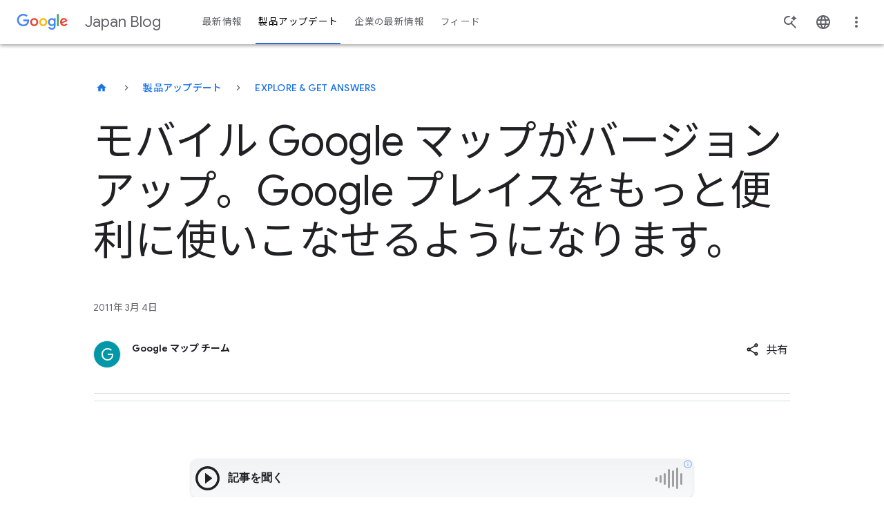

--- FILE ---
content_type: application/javascript
request_url: https://blog.google/static/blogv2/js/csp/gtm.js?version=pr20260120-1609
body_size: 1850
content:
// Google Tag Manager
(function(){
  /**
   * A blob object url has the form https://domain.com/<uuid4>,
   * so we leverage the browser generating an uuid4 ID and simply
   * extract it from the url, then revoke the url.
   * @returns {string} The uuid4
   */
  function uuid4() {
    var tempUrl = URL.createObjectURL(new Blob());
    var uuid = tempUrl.toString().split(/[:\/]/g).pop();
    URL.revokeObjectURL(tempUrl);
    return uuid;
  }

  /**
   * Tries to load the sessionId from the session storage,
   * otherwise generates a new one and saves it in session storage.
   * @returns {string}
   */
  function getSessionId() {
    var sessionId = window.sessionStorage.getItem('sessionId');
    if(!sessionId) {
      sessionId = uuid4();
      window.sessionStorage.setItem('sessionId', sessionId);
    }
    return sessionId;
  }

  /**
   * Parses options passed in through the DOM
   * @param {string} dataAttr Attribute to search
   * @param {Element} el Element that have the data attr
   * @param {Boolean} replace flag to replace single quotes
   * @return {Object} parsed JSON for options string
   */
  function getOptions(dataAttr, el, replace) {
    let dataString = el && el.getAttribute(dataAttr);
    let parsedJson = {};

    if (dataString) {
      try {
        if(replace === true) {
          dataString = dataString.replace(/,(?=[^,]*$)/, '');
        }
        parsedJson = JSON.parse(dataString);
      } catch (e) {
        console.error('GTM Options are corrupted =>', e);
      }
    }

    return parsedJson;
  }

  var gtm_tags = [];
  var ga_tag = null;
  var metas = document.getElementsByTagName('meta'), curr_time = new Date().getTime();

  for (var m = 0; m < metas.length; m++)
    if (metas[m].hasAttribute('property') && metas[m].getAttribute('property') === "gtm-tag")
      gtm_tags.push(metas[m].getAttribute("content"));
    else if(metas[m].hasAttribute('property') && metas[m].getAttribute('property') === 'ga-tag')
      ga_tag = metas[m].getAttribute('content');

  window.dataLayer = window.dataLayer || [];
  gtm_tags.forEach(function(gtm_tag) {
    (function (w, d, s, l, i) {

      if (ga_tag !== null && window.ga && ga.loaded) {
        ga('create', ga_tag, 'auto');
        ga(function (tracker) {
          var clientId = tracker.get('clientId');
          w['clientId'] = clientId;
          w[l].push({clientId: clientId});
        });
      } else w['clientId'] = undefined;

      w['sessionId'] = getSessionId();
      w['getId'] = function () {
        return {
          clientId: window.clientId || undefined,
          sessionId: window.sessionId || getSessionId()
        };
      };
      const gtmTagElement = document.querySelector('[property=gtm-tag]');
      const gtmTagId = gtmTagElement && gtmTagElement.getAttribute('content');
      let gtmStart = {
        'gtm.start': curr_time,
        'event': 'gtm.js'
      };
      if(gtmTagId === 'GTM-W8LC8VL') { // YouTube's interests only
        const analyticsElement = document.querySelector('.page-analytics-data');
        const analyticsOptions = getOptions('data-analytics-options', analyticsElement, false);
        const analyticsCustomOptions = getOptions('data-analytics-custom-options', analyticsElement, false);
        const articleVideos = document.querySelectorAll('.yt-article-main-content .yt-article-video');
        const { authorName, contentYTType, pageTemplate, locale, isArchivedArticle} = analyticsOptions;
        const { contentCategory, publicationDate, topicTags } = analyticsCustomOptions;
        const ytGtmStart = {
          'hitTimestamp': new Date().toISOString(),
          'clientId': w['clientId'],
          'sessionId': w['sessionId'],
          'authorName': !authorName || (authorName === 'undefined') ? undefined: authorName,
          'contentYTType': !contentYTType || (contentYTType === 'undefined') ? undefined: contentYTType,
          'pageTemplate': !pageTemplate || (pageTemplate === 'undefined') ? undefined: pageTemplate,
          'gtmContainerId': !gtmTagId || (gtmTagId === 'undefined') ? undefined: gtmTagId,
          'locale': !locale || (locale === 'undefined') ? undefined: locale,
          'isArchivedArticle': !isArchivedArticle || (isArchivedArticle === 'undefined') ? undefined: isArchivedArticle,
          'contentCategory': !contentCategory || (contentCategory === 'undefined') ? undefined: contentCategory,
          'publicationDate': !publicationDate || (publicationDate === 'undefined') ? undefined: publicationDate,
          'numVideos': articleVideos.length === 0 ? undefined : articleVideos.length,
          'topicsData': !topicTags || (topicTags === 'undefined') ? undefined: topicTags.replace(/\|/g, ' - ')
      };
        gtmStart = Object.assign(gtmStart, ytGtmStart);
        w['ytGtmTagId'] = gtmTagId;
      }
      const gtmJSEvent = w[l].filter(aEvent => aEvent.event === 'gtm.js');
      if(!gtmJSEvent.length) {
        w[l].push(gtmStart);
      }

      var f = d.getElementsByTagName(s)[0], j = d.createElement(s), dl = l !== 'dataLayer' ? '&l=' + l : '';

      j.async = true;
      j.src = '//www.googletagmanager.com/gtm.js?id=' + i + dl;
      j.addEventListener('load', function () {
        var _ge = new CustomEvent('yt_gtm_loaded', {bubbles: true});
        d.dispatchEvent(_ge);
      });
      f.parentNode.insertBefore(j, f);
    })(window, document, 'script', 'dataLayer', gtm_tag)
  });
}());


--- FILE ---
content_type: application/javascript
request_url: https://blog.google/static/keyword/js/8765.js?v=28ded8625d0ac87e8e8e
body_size: 4174
content:
"use strict";(self.webpackChunkuniblog_author=self.webpackChunkuniblog_author||[]).push([[8765],{8765:(t,e,s)=>{s.r(e),s.d(e,{CAROUSEL_ACTIONS:()=>S,CLASSES:()=>f,SELECTORS:()=>v,default:()=>w});var i=s(221),a=s(5966),r=s(1807),o=s(5815),c=s(8852),n=s(398),h=s(35),d=s(8376);const l={Unfocused:0,Card:1,Previous:2,Next:3,Pagination:4};const u=class{constructor(t){this.carousel=t,this.isFocused=!1,this.skipFocus=!1,this.focusState=l.Unfocused,d.Z.subscribe(`${this.carousel.id}-kb-accessibility`,this.update.bind(this))}update({type:t,data:e}){this.focusState===l[e]&&t===S.C_DEACTIVATE_ARROW&&("Previous"===e?this.moveFocusStateForward():this.moveFocusStateBackward())}getButtons(){return{previous:this.carousel.elements.arrowPrevious,next:this.carousel.elements.arrowNext}}getPagination(){return this.carousel.elements.slidePagination}getPaginationDots(){return Array.from(this.getPagination().querySelectorAll(f.slidePagination))}getCards(){return this.carousel.elements.cards}focusActiveCard(){this.getCards().forEach((t=>t.classList.remove("focused")));const t=this.getCards()[this.carousel.activeCard];t.classList.add("focused"),t.querySelector("a").focus()}focusActiveDot(){this.getPaginationDots().forEach((t=>t.classList.remove("focused")));const t=this.getPaginationDots()[this.carousel.activeCard];t.classList.add("focused"),t.querySelector('input[type="radio"]').focus()}attachFocusAndBlurToArrowButtons(){const t=this.getButtons();t.previous.addEventListener(i.Z.BLUR,(t=>this.handleBlur(t))),t.previous.addEventListener(i.Z.FOCUS,(()=>this.onButtonFocused(!0))),t.next.addEventListener(i.Z.BLUR,(t=>this.handleBlur(t))),t.next.addEventListener(i.Z.FOCUS,(()=>this.onButtonFocused(!1)))}attachFocusAndBlurToPagination(){this.getPaginationDots().forEach((t=>{const e=t.querySelector('input[type="radio"]');e.addEventListener(i.Z.BLUR,(t=>this.handleBlur(t))),e.addEventListener(i.Z.FOCUS,(t=>this.onPaginationFocused(t)))}))}attachClickFocusAndBlurToCards(){this.getCards().forEach((t=>{const e=t.querySelector("a");t.addEventListener(i.Z.MOUSEDOWN,(t=>this.onCardClicked(t))),t.addEventListener(i.Z.TOUCHSTART,(t=>this.onCardClicked(t))),e.addEventListener(i.Z.FOCUS,(()=>this.onCardFocused())),e.addEventListener(i.Z.BLUR,(t=>this.handleBlur(t)))}))}attachFocusAndBlurEvents(){this.attachFocusAndBlurToArrowButtons(),this.attachFocusAndBlurToPagination(),this.attachClickFocusAndBlurToCards()}attach(){this.attachFocusAndBlurEvents(),a.Z.on(a.R.Tab,(t=>this.handleTabKey(t))),a.Z.on(a.R.Left,(t=>this.handleArrowKeys(t,!0))),a.Z.on(a.R.Right,(t=>this.handleArrowKeys(t,!1)))}handleTabKey({preventDefault:t,shiftKey:e}){this.isFocused&&(e?this.moveFocusStateBackward(t):this.moveFocusStateForward()),this.isFocused&&this.carousel.hasPaginator&&t()}handleArrowKeys({preventDefault:t},e=!1){this.isFocused&&(t(),e?this.carousel.activeCard>0&&this.carousel.activeCard--:this.carousel.activeCard+1<this.getCards().length&&this.carousel.activeCard++,this.focusState===l.Card&&this.focusActiveCard(),this.focusState===l.Pagination&&this.focusActiveDot(),this.carousel.updateScroll(this.carousel.activeCard))}isElemInsideCarousel(t){if(!t)return!1;if(!t.parentElement&&t!==this.carousel.el)return!1;do{if(t===this.carousel.el)return!0;t=t.parentElement}while(t);return!1}focusStateToCard(){this.focusActiveCard()}focusStateToPreviousButton(t=!0){const e=this.getButtons().previous;e.disabled?t?this.moveFocusStateForward():this.moveFocusStateBackward():e.focus()}focusStateToNextButton(t=!0){const e=this.getButtons().next;e.disabled?t?this.moveFocusStateForward():this.moveFocusStateBackward():e.focus()}focusStateToPagination(){const t=this.getPaginationDots().map((t=>(t.radio=t.querySelector("input"),t.radio.checked=!1,t.classList.remove("active"),t.classList.remove("focused"),t)))[this.carousel.activeCard];t.classList.add("active"),t.radio.checked=!0,this.focusActiveDot()}focusStateToUnfocused(){this.isFocused=!1,this.getCards().forEach((t=>t.classList.remove("focused")))}handleFocusState(t=!0){switch(this.focusState){case l.Card:this.focusStateToCard();break;case l.Previous:this.focusStateToPreviousButton(t);break;case l.Next:this.focusStateToNextButton(t);break;case l.Pagination:this.focusStateToPagination();break;case l.Unfocused:this.focusStateToUnfocused()}}focusElementBeforeCarousel(){const t=(0,h._)(document.body),e=t.indexOf(this.getCards()[0].querySelector("a"));e>0&&t[e-1].focus()}moveFocusStateForward(){this.focusState++,this.focusState>l.Pagination&&(this.focusState=l.Unfocused),this.handleFocusState(!0)}moveFocusStateBackward(t){this.focusState===l.Card?(t(),this.focusState=l.Unfocused,this.handleFocusState(!1),this.focusElementBeforeCarousel()):(this.focusState--,this.focusState<0&&(this.focusState=l.Pagination),this.handleFocusState(!1))}handleBlur(t){if(!this.isFocused)return;const e=t.currentTarget,s=!this.isElemInsideCarousel(t.relatedTarget);this.focusState!==l.Card&&this.getCards().forEach((t=>t.classList.remove("focused"))),"INPUT"===e.tagName&&"radio"===e.getAttribute("type")&&e.parentElement.classList.remove("focused"),s&&(this.focusState=l.Unfocused,this.handleFocusState())}onCardFocused(){this.isFocused||this.skipFocus||(this.isFocused=!0,this.carousel.activeCard=0,this.moveFocusStateForward()),this.skipFocus&&(this.skipFocus=!1)}onCardClicked(t){this.getCards().forEach((t=>t.classList.remove("focused"))),this.skipFocus=!0,((0,c.tq)()||(0,c.Em)())&&t.currentTarget.classList.add("focused")}onButtonFocused(t=!0){this.getCards().forEach((t=>t.classList.remove("focused"))),this.isFocused||(this.isFocused=!0,this.focusState=t?l.Previous:l.Next,this.handleFocusState())}onPaginationFocused(t){t.currentTarget.classList.add("focused"),this.isFocused||(this.isFocused=!0,this.focusState=l.Pagination,this.handleFocusState())}},C="uni-related-articles-cards",f={arrowPrevious:`.${C}__arrow--prev`,arrowNext:`.${C}__arrow--next`,articleCard:`.${C}__item`,articleCardAnchor:`.${C}__link`,articleCardAuthor:`.${C}__author--name`,articleCardCategory:`.${C}__category`,articleCardDate:`.${C}__date`,articleCardTitle:`.${C}__headline`,articleCardSummary:`.${C}__abstract`,articleTrack:`.${C}__track`,articleWrap:`.${C}__wrap`,articlePagination:`.${C}__pagination`,dataSource:`.${C}__title`,slidePagination:`.${C}__dot`,slideOffset:`.${C}__item--placeholder`},v={activeSlidePaginator:`.${C}__dot[aria-selected="true"]`},A="aria-controls",m="aria-selected",S={C_CLICK_ARROW_P:"ARROW_P/CLICK",C_CLICK_ARROW_N:"ARROW_N/CLICK",C_SCROLL:"CAROUSEL/SCROLL",C_CLICK_PAGINATOR:"DOT/CLICK",C_ACTIVATE_ARROW:"CAROUSEL/ACTIVATE_ARROW",C_DEACTIVATE_ARROW:"CAROUSEL/DEACTIVATE_ARROW"};class g extends n.Z{constructor(t){super(t),this.elements={},this.scroll=0,this.offset=0,this.slidesCount=0,this.activeCard=0,this.accessibility={keyboard:new u(this)},this.hasPaginator=!1,this.paginatorMobile=!1,this.isScrolling=0,this.isFocused=!1,this.componentBaseId=`${C}-${(new Date).getTime()}`,this.handleArrowLeft=this.handleArrowKeys.bind(this,!0),this.handleArrowRight=this.handleArrowKeys.bind(this,!1)}init(){return super.init(),this.updateSlidesCount(),this.slidesCount>=2&&(this.handleHorizontalScroll(),this.setPaginator(),(0,c.tq)()&&this.updateScroll(this.activeCard)),this}_elements(){this.elements.cards=Array.from(this.el.querySelectorAll(f.articleCard)),this.elements.articleWrap=this.el.querySelector(f.articleWrap),this.elements.articleCard=this.el.querySelector(f.articleCard),this.elements.articleTrack=this.el.querySelector(f.articleTrack),this.elements.arrowPrevious=this.el.querySelector(f.arrowPrevious),this.elements.arrowNext=this.el.querySelector(f.arrowNext),this.elements.slidePagination=this.el.querySelector(f.articlePagination),this.elements.dots=this.el.querySelectorAll(f.slidePagination),this.elements.carouselOffset=this.el.querySelector(f.slideOffset),this.elements.dataSource=this.el.querySelector(f.dataSource),this.updatesA11yAttributes()}_events(){this.updateSlidesCount(),this.slidesCount>=2&&(this.elements.arrowNext.addEventListener(i.Z.CLICK,this.handleNextArrowClick.bind(this)),this.elements.arrowPrevious.addEventListener(i.Z.CLICK,this.handlePreviousArrowClick.bind(this)),this.elements.articleWrap.addEventListener(i.Z.SCROLL,this.handleArticleWrapScrollEvent.bind(this)),(0,c.tq)()&&window.addEventListener(i.Z.RESIZE,(0,r.D)(this.handleScreenResize.bind(this),150))),this.elements.cards.forEach((t=>{const e=t.querySelector("a");e.addEventListener(i.Z.FOCUS,this.onCardFocus.bind(this)),e.addEventListener(i.Z.BLUR,this.onCardBlur.bind(this))}))}addKeyboardListeners(t){(0,c.tq)()||(t?(a.Z.on(a.R.Left,this.handleArrowLeft),a.Z.on(a.R.Right,this.handleArrowRight)):(a.Z.off(a.R.Left,this.handleArrowLeft),a.Z.off(a.R.Right,this.handleArrowRight)))}getCardIndex(t){const e=t.parentElement;return this.elements.cards.indexOf(e)}onCardFocus(t){this.activeCard=this.getCardIndex(t.currentTarget),this.updateScroll(this.activeCard),!1===this.isFocused&&(this.addKeyboardListeners(!0),this.isFocused=!0)}onCardBlur(){!0===this.isFocused&&(this.addKeyboardListeners(!1),this.isFocused=!1)}update({type:t,data:e}){switch(t){case S.C_CLICK_ARROW_N:this.clickNextArrow();break;case S.C_CLICK_ARROW_P:this.clickPreviousArrow();break;case S.C_SCROLL:this.handleHorizontalScroll();break;case S.C_ACTIVATE_ARROW:this.handleActivateArrow(e);break;case S.C_DEACTIVATE_ARROW:this.handleDeactivateArrow(e)}}updatesA11yAttributes(){this.elements.articleTrack.setAttribute("id",this.componentBaseId),this.elements.arrowPrevious.setAttribute(A,this.componentBaseId),this.elements.arrowNext.setAttribute(A,this.componentBaseId),this.elements.arrowPrevious.ariaHidden=`${(0,c.tq)()}`,this.elements.arrowNext.ariaHidden=`${(0,c.tq)()}`}getOffsetCarousel(){const t=this.elements.carouselOffset,e=getComputedStyle(t);return parseInt(e.width)+parseInt(e.marginLeft)+parseInt(e.marginRight)}updateSlidesCount(){this.slidesCount=this.elements.cards.length}calculateCardWidth(){const t=this.elements.articleCard,e=window.getComputedStyle(t);return parseInt(e.width)}calculateSlideWidth(){return this.elements.articleWrap.scrollWidth-this.elements.articleTrack.clientWidth}updateScroll(t){const e=this.elements.cards[t],s=e.offsetLeft+.5*parseInt(getComputedStyle(e).width)-.5*parseInt(getComputedStyle(this.elements.articleTrack).width);(this.hasPaginator||this.paginatorMobile)&&("scrollBehavior"in document.documentElement.style?this.elements.articleWrap.scrollLeft=s:this.scrollTo(this.elements.articleWrap,s,500))}scrollTo(t,e,s){(0,o.m)(o.o.easeInOutQuad,t.scrollLeft,e,s,(e=>t.scrollLeft=e))}setActivePagination(){this.el.querySelectorAll(v.activeSlidePaginator).forEach((t=>{t.setAttribute(m,"false"),t.classList.remove("active")})),this.elements.dots[this.activeCard].classList.add("active"),this.elements.dots[this.activeCard].setAttribute(m,"true")}clickNextArrow(){this.activeCard+1<this.slidesCount&&(this.activeCard++,this.updateScroll(this.activeCard)),this.activeCard+1===this.slidesCount&&this.elements.arrowPrevious.focus()}clickPreviousArrow(){this.activeCard>0&&(this.activeCard--,this.updateScroll(this.activeCard)),0===this.activeCard&&this.elements.arrowNext.focus()}handleHorizontalScroll(){let t;this.scroll=this.elements.articleWrap.scrollLeft,(0,c.tq)()?(t=this.scroll,this.setActiveCardWhileScroll(t)):(t=this.scroll+this.getOffsetCarousel(),0===this.scroll?this.activeCard=0:this.scroll===this.calculateSlideWidth()-this.getOffsetCarousel()?this.activeCard=this.slidesCount-1:this.setActiveCardWhileScroll(t)),this.hideArrows()}setActiveCardWhileScroll(t){this.activeCard=Array.from(this.elements.cards).map(((e,s)=>({index:s,diff:Math.abs(t-e.offsetLeft)}))).sort(((t,e)=>t.diff-e.diff))[0].index}hideArrows(){0===Math.floor(this.scroll)?this.store.dispatch(S.C_DEACTIVATE_ARROW,"Previous"):this.store.dispatch(S.C_ACTIVATE_ARROW,"Previous"),this.activeCard===this.slidesCount-1?this.store.dispatch(S.C_DEACTIVATE_ARROW,"Next"):this.store.dispatch(S.C_ACTIVATE_ARROW,"Next")}handleActivateArrow(t){const e=`arrow${t}`;this.elements[e].classList.remove("hide"),this.elements[e].disabled=!1}handleDeactivateArrow(t){const e=`arrow${t}`;this.elements[e].classList.add("hide"),this.elements[e].disabled=!0}handleArrowKeys(t=!1){t?this.activeCard>0&&this.activeCard--:this.activeCard+1<this.elements.cards.length&&this.activeCard++,this.updateScroll(this.activeCard)}setPaginator(){this.setInteractionPaginator(),this.setActivePagination()}setInteractionPaginator(){const t=[...this.el.querySelectorAll(f.slidePagination)];this.hasPaginator=t.length>=2,this.paginatorMobile=!!(t.length>=2&&(0,c.tq)()),t.forEach(((t,e)=>{t.addEventListener(i.Z.CLICK,(t=>{this.handlePaginatorClick(t,e)}))}))}handleArticleWrapScrollEvent(){window.clearTimeout(this.isScrolling),this.setActivePagination(),this.isScrolling=setTimeout((()=>{this.store.dispatch(S.C_SCROLL)}),66)}handleNextArrowClick(){this.store.dispatch(S.C_CLICK_ARROW_N),this.isFocused=!0}handlePreviousArrowClick(){this.store.dispatch(S.C_CLICK_ARROW_P),this.isFocused=!0}handlePaginatorClick(t,e){this.activeCard=e,this.setActivePagination(),this.updateScroll(this.activeCard)}handleScreenResize(){window.devicePixelRatio>=1&&this.updateScroll(this.activeCard)}}const w=g},5815:(t,e,s)=>{s.d(e,{o:()=>a,m:()=>r}),window.requestAnimationFrame||(window.requestAnimationFrame=window.webkitRequestAnimationFrame||window.mozRequestAnimationFrame||window.oRequestAnimationFrame||window.msRequestAnimationFrame||function(t){window.setTimeout(t,1e3/60)});const i=window.requestAnimationFrame,a={linear:t=>t,easeInQuad:t=>t*t,easeOutQuad:t=>t*(2-t),easeInOutQuad:t=>t<.5?2*t*t:(4-2*t)*t-1,easeInCubic:t=>t*t*t,easeOutCubic:t=>--t*t*t+1,easeInOutCubic:t=>t<.5?4*t*t*t:(t-1)*(2*t-2)*(2*t-2)+1,easeInQuart:t=>t*t*t*t,easeOutQuart:t=>1- --t*t*t*t,easeInOutQuart:t=>t<.5?8*t*t*t*t:1-8*--t*t*t*t,easeInQuint:t=>t*t*t*t*t,easeOutQuint:t=>1+--t*t*t*t*t,easeInOutQuint:t=>t<.5?16*t*t*t*t*t:1+16*--t*t*t*t*t},r=(t,e,s,a,r=null,o=null)=>{const c=+new Date,n=s-e,h=()=>{const s=+new Date-c,d=Math.min(1,Math.max(0,s/a)),l=t(d)*n;null!==r&&r(e+l),d<1?i(h):null!==o&&o()};i(h)}}}]);